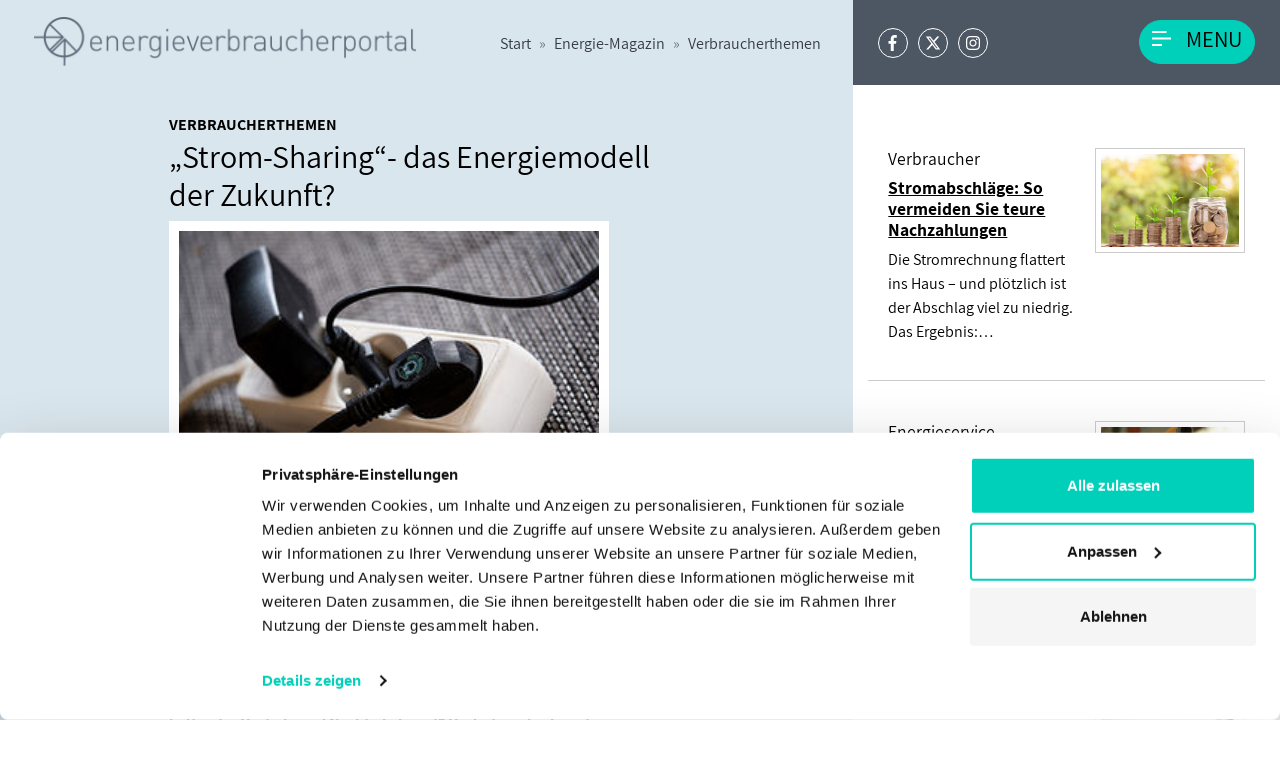

--- FILE ---
content_type: text/html; charset=utf-8
request_url: https://www.energieverbraucherportal.de/energie-magazin/verbraucherthemen/verbraucherthemen-detail/strom-sharing-das-energiemodell-der-zukunft
body_size: 8625
content:
<!DOCTYPE html>
<html lang="de-DE">
	<head>
		<meta charset="utf-8">
		<!--
	This website is powered by TYPO3 - inspiring people to share!
	TYPO3 is a free open source Content Management Framework initially created by Kasper Skaarhoj and licensed under GNU/GPL.
	TYPO3 is copyright 1998-2026 of Kasper Skaarhoj. Extensions are copyright of their respective owners.
	Information and contribution at https://typo3.org/
-->
		<link rel="icon" href="/typo3conf/ext/mysite/Resources/Public/favicon.ico" type="image/vnd.microsoft.icon">
		<title>„Strom-Sharing“- das Energiemodell der Zukunft?</title>
		<meta name="description" content="Mietstrom-Modelle oder sogenanntes Strom-Sharing sind neue Konzepte, die den Energiemarkt der Zukunft prägen könnten.">
		<meta property="og:title" content="„Strom-Sharing“- das Energiemodell der Zukunft?">
		<meta property="og:type" content="article">
		<meta property="og:url" content="https://www.energieverbraucherportal.de/energie-magazin/verbraucherthemen/verbraucherthemen-detail/strom-sharing-das-energiemodell-der-zukunft">
		<meta property="og:image" content="https://www.energieverbraucherportal.de/fileadmin/images/magazin/sonstiges.jpg">
		<meta property="og:image:width" content="450">
		<meta property="og:image:height" content="300">
		<meta property="og:description" content="Mietstrom-Modelle oder sogenanntes Strom-Sharing sind neue Konzepte, die den Energiemarkt der Zukunft prägen könnten.">
		<meta name="twitter:card" content="summary">
		<link rel="stylesheet" href="/typo3conf/ext/news/Resources/Public/Css/news-basic.css?1730744679" media="all">
		<link rel="stylesheet" href="/typo3conf/ext/mysite/Resources/Public/Styles/mysite.css?1767878682" media="all">
		<link rel="stylesheet" href="/typo3conf/ext/rx_shariff/Resources/Public/Css/shariff.complete.css?1730744679" media="all">
		<script src="/typo3conf/ext/mysite/Resources/Public/Js/jquery-3.4.1.min.js?1730744679"></script>
		<meta name="viewport" content="width=device-width, initial-scale=1.0 maximum-scale=1, user-scalable=0">
		<meta http-equiv="X-UA-Compatible" content="IE=edge">
		<meta name="robots" content="index">
		<link rel="apple-touch-icon-precomposed" sizes="57x57" href="/typo3conf/ext/mysite/Resources/Public/apple-touch-icon-57x57.png">
		<link rel="apple-touch-icon-precomposed" sizes="114x114" href="/typo3conf/ext/mysite/Resources/Public/apple-touch-icon-114x114.png">
		<link rel="apple-touch-icon-precomposed" sizes="72x72" href="/typo3conf/ext/mysite/Resources/Public/apple-touch-icon-72x72.png">
		<link rel="apple-touch-icon-precomposed" sizes="144x144" href="/typo3conf/ext/mysite/Resources/Public/apple-touch-icon-144x144.png">
		<link rel="apple-touch-icon-precomposed" sizes="60x60" href="/typo3conf/ext/mysite/Resources/Public/apple-touch-icon-60x60.png">
		<link rel="apple-touch-icon-precomposed" sizes="120x120" href="/typo3conf/ext/mysite/Resources/Public/apple-touch-icon-120x120.png">
		<link rel="apple-touch-icon-precomposed" sizes="76x76" href="/typo3conf/ext/mysite/Resources/Public/apple-touch-icon-76x76.png">
		<link rel="apple-touch-icon-precomposed" sizes="152x152" href="/typo3conf/ext/mysite/Resources/Public/apple-touch-icon-152x152.png">
		<script id="Cookiebot" src="https://consent.cookiebot.com/uc.js" data-cbid="dc876da0-e358-4aa0-bae2-fc907f037cd0" data-blockingmode="auto" type="text/javascript"></script>
		<script type="text/plain" data-cookieconsent="statistics">
                 (function(w,d,s,l,i){w[l]=w[l]||[];w[l].push({'gtm.start':
                     new Date().getTime(),event:'gtm.js'});var f=d.getElementsByTagName(s)[0],
                     j=d.createElement(s),dl=l!='dataLayer'?'&l='+l:'';j.async=true;j.src=
                     'https://www.googletagmanager.com/gtm.js?id='+i+dl;f.parentNode.insertBefore(j,f);
                 })(window,document,'script','dataLayer','GTM-5N7S8WB');
             </script>
		<script type="text/javascript">
    $(window).on('load',function(){
        $('#myModal').modal('show');
    });
</script>
		<style>
  #myModal button.close {
  background: none;
  color: #000;
  opacity: 0.5;
  margin: -1rem -0.5rem -1rem auto;
  }
  #myModal .modal-header {
  padding: 1rem;
  }
  </style>
		<script type="application/ld+json">{
    "@context": "https://schema.org",
    "@type": "NewsArticle",
    "mainEntityOfPage": {
        "@type": "WebPage",
        "@id": "https://www.energieverbraucherportal.de"
    },
    "headline": "\u201eStrom-Sharing\u201c- das Energiemodell der Zukunft? | Energieverbraucherportal",
    "image": [
        "https://www.energieverbraucherportal.de//fileadmin/images/magazin/sonstiges.jpg"
    ],
    "datePublished": "2019-07-18T13:32:56+00:00",
    "dateModified": "2020-05-13T10:35:54+00:00",
    "author": {
        "@type": "Person",
        "name": "Jule Krause"
    },
    "publisher": {
        "@type": "Organization",
        "name": "Energieverbraucherportal",
        "logo": {
            "@type": "ImageObject",
            "url": "https://energieverbraucherportal.de/typo3conf/ext/mysite/Resources/Public/Images/logo.png"
        }
    },
    "description": "Strom wird normalerweise \u00fcber Konzerne und Zwischenh\u00e4ndler bezogen. Das soll bald der Vergangenheit angeh\u00f6ren - folgt man zumindest einem Modell, das sich B\u00fcrgerstrom oder auch \u201eStrom-Sharing\u201c nennt. Doch was h\u00e4lt es f\u00fcr Vorteile und Nachteile bereit? Und ist es \u00fcberhaupt zukunftstauglich? Ein genauerer Blick auf das Konzept lohnt sich."
}</script>
		<link rel="canonical" href="https://www.energieverbraucherportal.de/energie-magazin/verbraucherthemen/verbraucherthemen-detail/strom-sharing-das-energiemodell-der-zukunft"> </head>
	<body id="page-46">
		<div class="page-content">
			<div class="dropdown">
				<div class="container-fluid">
					<div class="row justify-content-md-end">
						<div class="col-md-4 bg-dark-blue header-navi">
							<nav class="navbar navbar-dark bg-dark-blue"> <a class="icon-social icon-facebook d-none d-sm-none d-md-block" href="https://www.facebook.com/energieverbraucherportal" title="Facebook" target="_blank"><i class="fab fa-facebook-f"></i></a> <a class="icon-social icon-twitter d-none d-sm-none d-md-block" href="https://twitter.com/EVP_news" title="X" target="_blank"> <svg xmlns="http://www.w3.org/2000/svg" height="1em" viewBox="0 0 512 512">
										<style>svg{fill:#ffffff}</style>
										<path d="M389.2 48h70.6L305.6 224.2 487 464H345L233.7 318.6 106.5 464H35.8L200.7 275.5 26.8 48H172.4L272.9 180.9 389.2 48zM364.4 421.8h39.1L151.1 88h-42L364.4 421.8z"/></svg> </a> <a class="icon-social icon-instagram d-none d-sm-none d-md-block" href="https://www.instagram.com/energieverbraucherportal/" title="Instagram" target="_blank"><i class="fab fa-instagram"></i></a>
									<div class="d-mobile"> <a class="navbar-brand" title="Zur Startseite" href="/"> <img class="img-fluid" alt="Logo Energieverbraucherportal" src="/typo3conf/ext/mysite/Resources/Public/Images/logo_menu.png" width="390" height="52"> </a> </div>
									<button class="navbar-toggler dropdown-toggle" type="button" data-toggle="dropdown" data-target="#navi" aria-controls="navi" aria-expanded="false" aria-label="Toggle navigation"> <span class="navbar-toggler-icon"></span><span class="navbar-toggler-text">Menu</span> </button>
									 </nav>
								 </div>
							 </div>
						 </div>
					<div class="bg-dark-blue dropdown-menu mega-menu" id="navi" style="width: 100%;">
						<div class="bg-dark-blue navi-container">
							<div class="container"> <a class="navbar-brand" title="Zur Startseite" href="/"> <img class="img-fluid" alt="Logo Energieverbraucherportal" src="/typo3conf/ext/mysite/Resources/Public/Images/logo_menu.png" width="390" height="52"> </a>
								<button type="button" class="close" aria-label="Close"> <span aria-hidden="true">&times;</span> </button>
								 </div>
							<div class="container navi-padding">
								<div class="row">
									<div class="col-md-4 navi-box">
										<ul class="nav flex-column">
											<li class="navi-title"><a href="/strom/tarifrechner-strom" title="Zur Seite Strom">Strom</a></li>
											<li class="nav-item"><a href="/strom/tarifrechner-strom" title="Zur Seite Tarifrechner Strom" class="nav-link">Tarifrechner Strom</a></li>
											<li class="nav-item"><a href="/strom/tarifrechner-oekostrom" title="Zur Seite Tarifrechner Ökostrom" class="nav-link">Tarifrechner Ökostrom</a></li>
											<li class="nav-item"><a href="/strom/heizstrom" title="Zur Seite Heizstrom" class="nav-link">Heizstrom</a></li>
											<li class="nav-item"><a href="/strom/stromanbieter-suche" title="Zur Seite Anbietersuche Strom" class="nav-link">Anbietersuche Strom</a></li>
											<li class="nav-item"><a href="/strom/netzbetreibersuche-strom" title="Zur Seite Netzbetreibersuche Strom" class="nav-link">Netzbetreibersuche Strom</a></li>
										</ul>
									</div>
									<div class="col-md-4 navi-box">
										<ul class="nav flex-column">
											<li class="navi-title"><a href="/gas/tarifrechner-gas" title="Zur Seite Gas">Gas</a></li>
											<li class="nav-item"><a href="/gas/tarifrechner-gas" title="Zur Seite Tarifrechner Gas" class="nav-link">Tarifrechner Gas</a></li>
											<li class="nav-item"><a href="/gas/oekogas" title="Zur Seite Tarifrechner Ökogas" class="nav-link">Tarifrechner Ökogas</a></li>
											<li class="nav-item"><a href="/gas/gasanbieter-suche" title="Zur Seite Anbietersuche Gas" class="nav-link">Anbietersuche Gas</a></li>
											<li class="nav-item"><a href="/gas/netzbetreibersuche-gas" title="Zur Seite Netzbetreibersuche Gas" class="nav-link">Netzbetreibersuche Gas</a></li>
										</ul>
									</div>
									<div class="col-md-4 navi-box">
										<ul class="nav flex-column">
											<li class="navi-title"><a href="/ueber-uns" title="Zur Seite über uns">Über uns</a></li>
										</ul>
									</div>
									<div class="col-md-4 navi-box">
										<ul class="nav flex-column">
											<li class="navi-title"><a href="/waerme" title="Zur Seite Wärme">Wärme</a></li>
										</ul>
									</div>
									<div class="col-md-4 navi-box">
										<ul class="nav flex-column">
											<li class="navi-title"><a href="/energie-magazin" title="Zur Seite Energie-Magazin">Energie-Magazin</a></li>
											<li class="nav-item"><a href="/energie-magazin/politik" title="Zur Seite Politik &amp; Wirtschaft" class="nav-link">Politik & Wirtschaft</a></li>
											<li class="nav-item"><a href="/energie-magazin/nachhaltigkeit" title="Zur Seite Nachhaltigkeit &amp; Innovation" class="nav-link">Nachhaltigkeit & Innovation</a></li>
											<li class="nav-item"><a href="/energie-magazin/verbraucherthemen" title="Zur Seite Verbraucherthemen" class="nav-link">Verbraucherthemen</a></li>
											<li class="nav-item"><a href="/energie-magazin/specials" title="Zur Seite Specials" class="nav-link">Specials</a></li>
											<li class="nav-item"><a href="/energie-magazin/energie-service" title="Zur Seite Energie-Service" class="nav-link">Energie-Service</a></li>
											<li class="nav-item"><a href="/energie-magazin/interview" title="Zur Seite Interviews" class="nav-link">Interviews</a></li>
										</ul>
									</div>
									<div class="col-md-4 navi-box">
										<ul class="nav flex-column">
											<li class="navi-title"><a href="/top-lokalversorger" title="Zur Seite TOP-Lokalversorger">TOP-Lokalversorger</a></li>
										</ul>
									</div>
									<div class="col-md-4 navi-box">
										<ul class="nav flex-column">
											<li class="navi-title"><a href="/energiepreisbremse" title="Was ist unter Strompreisbremse &amp; Gaspreisbremse zu verstehen? Fragen &amp; Antworten rund um die Energiepreisbremse + Rechenbeispiele">Energiepreisbremse</a></li>
										</ul>
									</div>
									 </div>
								 </div>
							 </div>
						 </div>
					 </div>
				<div class="container-fluid">
					<div class="row">
						<div class="col-lg-8 body-bg-gradient bg-page-single"> <a href="#main" class="sr-only btn">Zum Hauptinhalt springen</a>
							<div class="row no-gutters">
								<div class="col-lg-6"><a class="navbar-brand brand-standard" title="Zur Startseite" href="/"> <img class="img-fluid" alt="Energieverbraucherportal" src="/typo3conf/ext/mysite/Resources/Public/Images/logo.png" width="390" height="52"> </a> </div>
								<div class="col-lg-6">
									<ol class="breadcrumb">
										<li class="breadcrumb-item"><a href="/" title="Start">Start</a></li>
										<li class="breadcrumb-item"><a href="/energie-magazin" title="Energie-Magazin">Energie-Magazin</a></li>
										<li class="breadcrumb-item"><a href="/energie-magazin/verbraucherthemen" title="Verbraucherthemen">Verbraucherthemen</a></li>
									</ol>
									 </div>
								 </div>
							<div id="main" class="section-content section-page-single">
								<div class="row justify-content-md-center">
									<div class="col-md-8">
										<div id="c124" class="frame frame-default frame-type-list frame-layout-0">
											<div class="news news-single">
												<div class="article">
													<div class="category"> <span class="news-list-category" xmlns:f="http://typo3.org/ns/TYPO3/CMS/Fluid/ViewHelpers"> <span>Verbraucherthemen</span> </span> </div>
													<h1>„Strom-Sharing“- das Energiemodell der Zukunft?</h1>
													<div class="news-img-wrap">
														<div class="outer">
															<div class="mediaelement mediaelement-image"> <img class="img-fluid header-image" title="Bringen Mietstrom-Modelle und Strom-Sharing die Zukunft?" src="/fileadmin/_processed_/a/d/csm_sonstiges_925561ae58.jpg" width="282" height="188" alt=""> </div>
															 </div>
														 </div>
													<div class="date"> <span class="news-list-date"> <time datetime="18-03-2019"> 18.03.2019 </time> </span> <a href="#" data-mailto-token="ocknvq,tgfcmvkqpBgpgtikgxgtdtcwejgtrqtvcn0fg" data-mailto-vector="2"> <span class="news-list-author"> <span> / Jule Krause</span> </span></a> </div>
													<div data-backend-url="/energie-magazin/verbraucherthemen/verbraucherthemen-detail?eID=shariff&amp;cHash=4ff19cb3e40e3ac42332449d136f42bf" data-services="[&quot;facebook&quot;,&quot;xing&quot;,&quot;twitter&quot;]" data-lang="de" class="shariff"></div>
													<div class="teaser-text">
														<p><strong>Strom wird normalerweise über Konzerne und Zwischenhändler bezogen. Das soll bald der Vergangenheit angehören - folgt man zumindest einem Modell, das sich Bürgerstrom oder auch „Strom-Sharing“ nennt. Doch was hält es für Vorteile und Nachteile bereit? Und ist es überhaupt zukunftstauglich? Ein genauerer Blick auf das Konzept lohnt sich.</strong></p>
														 </div>
													<div class="news-text-wrap">
														<p>Die Idee: Strom wird in privaten Anlagen zur regenerativen Stromerzeugung (Windenergie-, Fotovoltaik und Biomasseanlagen) produziert und nach Deckung des Eigenbedarfs in das öffentliche Stromnetz eingespeist. Lokale Verbraucher können den Strom direkt kaufen, der Stromversorger fällt weg.</p>
														<h2>Strom-Sharing: Dezentralität als größter Vorteil</h2>
														<p>Die Vorteile liegen auf der Hand: <a href="https://www.gammel.de/de/lexikon/Dezentrale-Stromerzeugung/6234" title="Strom-Sharing: Dezentrale Stromversorgung" target="_blank" rel="noreferrer">Strom wird bürgernah und regenerativ erzeugt</a> und der reine Ökostrom, der sonst möglicherweise in der großen Strommasse untergeht, gelangt auf direktem Weg zum Verbraucher. Diese Dezentralität kann, so ein zentraler Gedanke, die Marktmacht verschieben. Der Verbraucher soll genau wissen, wo sein Strom herkommt, wer ihn wo und wie produziert und welche Gedanken dahinterstecken. In diesem Sinne sollen große Konzerne durch viele kleine, möglichst ökologische Stromversorger ersetzt werden, die idealerweise auch noch aus der Region kommen. Darüber hinaus betonen Befürworter die Entlastung des EEG-Kontos, da keine Einspeisevergütung ausgezahlt wird. Durch die dezentrale Erzeugung des Stroms und den Verbrauch vor Ort rechnet man außerdem mit reduzierten Netznutzungsentgelten und sinkenden Kosten für das Stromnetz. Auch die Sonnencommunity, nach eigenen Angaben weltweit größte Plattform für Strom-Sharing, greift das Modell auf. Stromversorgung soll intelligent, nachhaltig und transparent gemacht werden, da Kleinkraftwerke bereits über 35 % des Stroms in Deutschland bereitstellen, heißt es auf der Webseite. Ebenfalls wird die Unabhängigkeit vom Stromversorger betont. Das Stromnetz soll zusätzlich durch Blockchain stabilisiert werden.</p>
														<h2>Aktuelle Lage auf dem Strommarkt wirft Probleme auf</h2>
														<p>Problematisch wird es erst, wenn man auf die Realität abseits der Theorie schaut. Noch gibt es vergleichsweise wenig Abnehmer des selbst produzierten Ökostroms, da dieser bis dato recht teuer ist. Zudem haben viele Verbraucher Angst vor einem Blackout. Ökostrom aus dem Markt kann Versorgungslücken bei schlechten Wetterverhältnissen allerdings schließen. Daher kaufen die Stromproduzenten bei Versorgungsengpässen hinzu. Dass die anfängliche Sorge damit unbegründet ist, ist vielen Verbrauchern anfangs nicht klar. Auf der anderen Seite kann das Konzept nur Fuß fassen, wenn es dem Preiswettbewerb im Strommarkt standhält. Dies ist zum jetzigen Zeitpunkt noch nicht der Fall. Kritisiert werden außerdem die fehlenden Voraussetzungen auf dem heutigen Energiemarkt. Derzeit wird der Stromverbrauch nämlich durch normale Summenzähler einmal jährlich ermittelt- das heißt, dass der zeitgleiche Verbrauch von zugekauftem Bürgerstrom nicht ermittelt werden kann. Dazu kommt, dass nicht eindeutig geklärt ist, was mit dem überschüssigen Strom passiert, der nicht verkauft wird. Offen bleibt beispielsweise, wie genau die Vergütung bei der Einspeisung aussieht.</p>
														<h2>Sharing-Start-Ups greifen das Konzept auf</h2>
														<p>Ein bereits gestartetes Beispiel der Vermarktung solch einer Stromproduktion hierzulande ist beispielsweise das Start-Up Enyway, das sich zum Ziel gemacht hat, Ökostrom aus der Region attraktiver zu machen. Dabei sollen große Konzerne überflüssig werden, um die Energiewende aktiv voranzutreiben. Enyway ist eine Plattform für den Verkauf und Kauf von Strom, eine Art „Online-Marktplatz“, wie sich das Unternehmen selber beschreibt. Gründer Heiko von Tschischwitz, der das Ökostrom-Unternehmen Lichtblick führte, setzt auf seiner Webseite auf kleine Vorstellungsvideos mit den persönlichen Geschichten der Stromproduzenten, sowie Daten und Fakten rund um die jeweilige Art der Stromerzeugung. Schnell wird deutlich: Sympathie ist ein ganz großes Thema bei EnyWay. Produzent und Verbraucher bauen über die Plattform eine Art persönliche Verbindung auf. Dass sich so sauberer Strom kaufen und verkaufen lässt, wirkt fast schon wie ein nettes „Nebenprodukt“. Das Start-Up übernimmt die An- und Ummeldung und setzt die Stromerzeuger für eine monatliche Gebührenpauschale von 3,99 Euro in Szene.</p>
														<h2>„Strom-Sharing“ womöglich lukrativer in der Zukunft</h2>
														<p>Die verbrauchsnahe Erzeugung von elektrischer Energie durch kleine, regionale Anlagen ist, soviel lässt sich bisher sagen, eine zukunftsweisende Idee, die viel Potenzial mit sich bringt.&nbsp; Der Energiemarkt könnte komplett umstrukturiert werden, indem die Unabhängigkeit vom Stromversorger eine neue Dimension annimmt. Voraussetzung dafür ist allerdings, dass eine technische Aufrüstung stattfindet. Darunter fallen beispielsweise intelligente Zähler, die den Stromverbrauch öfter und genauer ermitteln, sowie smarte Verbrauchsgeräte, die die gezielte Verbrauchseinteilung ermöglichen. Dass es zum jetzigen Zeitpunkt schon klappen kann, zeigt das Beispiel eines privaten Stromverkäufers aus Scheeßel. Der Strom aus seiner alten Mühle, die in dem kleinen Örtchen zwischen Hamburg und Bremen steht und eigenständig bis zu 42 Prozent des Strombedarfs des einzelnen Verbrauchers decken kann, ist mittlerweile ausverkauft.</p>
														<p><strong>Weitere Quellen:</strong><br> <a href="https://www.zeit.de/wirtschaft/2018-01/stromversorgung-nachbarschaft-buergerstrom-ueberschuss-netz-energiewende" title="Privilegien großer Konzerne bei Strom-Sharing beachten" target="_blank" rel="noreferrer">Artikel der Zeit zum Strom-Sharing</a><br> <a href="https://strom.enyway.com/" title="Strom-Sharing von enyway" target="_blank" rel="noreferrer">Webseite des Startups Enyway</a></p>
														 </div>
													<div class="news-related-wrap"> </div>
													<div class="news-backlink-wrap">
														<hr>
														<p> <i class="fa fa-arrow-left" aria-hidden="true"></i>&nbsp; <a title="Zurück" href="javascript:history.back()">Zurück</a> </p>
														 </div>
													 </div>
												 </div>
											 </div>
										 </div>
									 </div>
								 </div>
							 </div>
						<div class="col-lg-4 column-right column-right-page-single">
							<div id="c125" class="frame frame-default frame-type-list frame-layout-0">
								<div class="row">
									<div class="col-lg-12">
										<div class="media">
											<div class="media-body">
												<h3>Verbraucher <a title="Stromabschläge: So vermeiden Sie teure Nachzahlungen" href="/energie-magazin/verbraucherthemen/verbraucherthemen-detail/stromabschlaege-so-vermeiden-sie-teure-nachzahlungen?tx_news_pi1%5Bcategory%5D=16&amp;cHash=20ea7e9df2bfc4154f79c822ee48cd8a"> <span>Stromabschläge: So vermeiden Sie teure Nachzahlungen </span> </a> </h3>
												<p>Die Stromrechnung flattert ins Haus – und plötzlich ist der Abschlag viel zu niedrig. Das Ergebnis:…</p>
												 </div>
											 <a title="Stromabschläge: So vermeiden Sie teure Nachzahlungen" href="/energie-magazin/verbraucherthemen/verbraucherthemen-detail/stromabschlaege-so-vermeiden-sie-teure-nachzahlungen"> <img class="ml-3" title="Co2 Steuer verursacht Kosten" alt="Stromabschläge" src="/fileadmin/_processed_/d/5/csm_money-2724241_1920_4b7557b8f1.jpg" width="300" height="203"> </a> </div>
										 </div>
									 </div>
								<div class="row">
									<div class="col-lg-12">
										<div class="media">
											<div class="media-body">
												<h3>Energieservice <a title="Grundversorgung: Warum viele zu viel zahlen?" href="/energie-magazin/verbraucherthemen/verbraucherthemen-detail/grundversorgung-warum-viele-zu-viel-zahlen?tx_news_pi1%5Bcategory%5D=16&amp;cHash=20ea7e9df2bfc4154f79c822ee48cd8a"> <span>Grundversorgung: Warum viele zu viel zahlen? </span> </a> </h3>
												<p>Viele Verbraucherinnen und Verbraucher zahlen weiterhin viel zu hohe Preise – obwohl sie im…</p>
												 </div>
											 <a title="Grundversorgung: Warum viele zu viel zahlen?" href="/energie-magazin/verbraucherthemen/verbraucherthemen-detail/grundversorgung-warum-viele-zu-viel-zahlen"> <img class="ml-3" alt="Grundversorgung" src="/fileadmin/_processed_/2/5/csm_klimatip_4988d2ebcd.jpg" width="300" height="200"> </a> </div>
										 </div>
									 </div>
								<div class="row">
									<div class="col-lg-12">
										<div class="media">
											<div class="media-body">
												<h3>Verbraucher <a title="Vergleichsportale für Energie: Worauf sollten Verbraucher achten?" href="/energie-magazin/verbraucherthemen/verbraucherthemen-detail/vergleichsportale-fuer-energie-worauf-sollten-verbraucher-achten?tx_news_pi1%5Bcategory%5D=16&amp;cHash=20ea7e9df2bfc4154f79c822ee48cd8a"> <span>Vergleichsportale für Energie: Worauf sollten Verbraucher achten? </span> </a> </h3>
												<p>Die Energiekosten bleiben für viele Haushalte ein sensibles Thema und viele Haushalte stellen sich…</p>
												 </div>
											 <a title="Vergleichsportale für Energie: Worauf sollten Verbraucher achten?" href="/energie-magazin/verbraucherthemen/verbraucherthemen-detail/vergleichsportale-fuer-energie-worauf-sollten-verbraucher-achten"> <img class="ml-3" title="Corona und Stromverbrauch" alt="Vergleichsportale für Energie" src="/fileadmin/_processed_/b/9/csm_geld1_df039377b6.jpg" width="300" height="200"> </a> </div>
										 </div>
									 </div>
								<div class="row">
									<div class="col-lg-12">
										<div class="media">
											<div class="media-body">
												<h3>Versorger <a title="Bewerbungsstart für TOP-Lokalversorger 2026" href="/energie-magazin/verbraucherthemen/verbraucherthemen-detail/bewerbungsstart-fuer-top-lokalversorger-2026?tx_news_pi1%5Bcategory%5D=16&amp;cHash=20ea7e9df2bfc4154f79c822ee48cd8a"> <span>Bewerbungsstart für TOP-Lokalversorger 2026 </span> </a> </h3>
												<p>Das Energieverbraucherportal hat den Startschuss für die Auszeichnung „TOP-Lokalversorger 2026“…</p>
												 </div>
											 <a title="Bewerbungsstart für TOP-Lokalversorger 2026" href="/energie-magazin/verbraucherthemen/verbraucherthemen-detail/bewerbungsstart-fuer-top-lokalversorger-2026"> <img class="ml-3" alt="TOP-Lokalversorger 2026" src="/fileadmin/_processed_/f/e/csm_poehls_b32498fa05.jpg" width="300" height="200"> </a> </div>
										 </div>
									 </div>
								 </div>
							 </div>
						 </div>
					 </div>
				<div class="footer-section container-fluid">
					<div class="container">
						<div class="row">
							<div class="col-lg-4">
								<h4>Unsere Partner</h4>
								<div class="footer-section-logo"> <img class="img-fluid" alt="Footer Logo TOP-Lokalversorger" src="/typo3conf/ext/mysite/Resources/Public/Images/tlv_logo_footer.png" width="249" height="63"> </div>
								<p>TOP-Lokalversorger ist eine Auszeichnung für lokale Versorger mit einem TOP-Preis gepaart mit einem TOP-Engagement. Hier werden guter Service, Engagement in die Region und Umweltbewusstsein bewertet. Denn nicht nur der Preis zählt! </p>
								<div class="footer-section-logo"> <img class="img-fluid" alt="Footer Logo De-Media" src="/typo3conf/ext/mysite/Resources/Public/Images/logo_demedia.png" width="249" height="52"> </div>
								<p>Unsere Agentur - De-Media - Spezialist für Energie und Wasser. Tatkräftiger Unterstützer für Design, Konzeption und Technik.</p>
								 </div>
							<div class="col-lg-8">
								<div class="row">
									<div class="col-lg-4">
										<div id="c3" class="frame frame-default frame-type-menu_subpages frame-layout-0">
											<header>
												<h4 class=""> <a href="/strom/tarifrechner-strom">Strom</a> </h4>
												 </header>
											<ul>
												<li> <a href="/strom/tarifrechner-strom" title="Tarifrechner Strom"> <span>Tarifrechner Strom</span> </a> </li>
												<li> <a href="/strom/tarifrechner-oekostrom" title="Tarifrechner Ökostrom"> <span>Tarifrechner Ökostrom</span> </a> </li>
												<li> <a href="/strom/heizstrom" title="Heizstrom"> <span>Heizstrom</span> </a> </li>
												<li> <a href="/strom/stromanbieter-suche" title="Anbietersuche Strom"> <span>Anbietersuche Strom</span> </a> </li>
												<li> <a href="/strom/netzbetreibersuche-strom" title="Netzbetreibersuche Strom"> <span>Netzbetreibersuche Strom</span> </a> </li>
												 </ul>
											 </div>
										 </div>
									<div class="col-lg-4">
										<div id="c4" class="frame frame-default frame-type-menu_subpages frame-layout-0">
											<header>
												<h4 class=""> <a href="/gas/tarifrechner-gas">Gas</a> </h4>
												 </header>
											<ul>
												<li> <a href="/gas/tarifrechner-gas" title="Tarifrechner Gas"> <span>Tarifrechner Gas</span> </a> </li>
												<li> <a href="/gas/oekogas" title="Tarifrechner Ökogas"> <span>Tarifrechner Ökogas</span> </a> </li>
												<li> <a href="/gas/gasanbieter-suche" title="Anbietersuche Gas"> <span>Anbietersuche Gas</span> </a> </li>
												<li> <a href="/gas/netzbetreibersuche-gas" title="Netzbetreibersuche Gas"> <span>Netzbetreibersuche Gas</span> </a> </li>
												 </ul>
											 </div>
										 </div>
									<div class="col-lg-4 no-sub">
										<div id="c5" class="frame frame-default frame-type-menu_pages frame-layout-0">
											<header>
												<h4 class=""> <a href="/ueber-uns">Über uns</a> </h4>
												 </header>
											<ul>
												<li> <a href="/ueber-uns" title="Über uns"> <span>Über uns</span> </a> </li>
												 </ul>
											 </div>
										 </div>
									 </div>
								<div class="row mt-5">
									<div class="col-lg-4">
										<div id="c6" class="frame frame-default frame-type-menu_subpages frame-layout-0">
											<header>
												<h4 class=""> <a href="/waerme">Wärme</a> </h4>
												 </header>
											 </div>
										 </div>
									<div class="col-lg-4">
										<div id="c265" class="frame frame-default frame-type-menu_subpages frame-layout-0">
											<header>
												<h4 class=""> <a href="/energie-magazin">Energie-Magazin</a> </h4>
												 </header>
											<ul>
												<li> <a href="/energie-magazin/politik" title="Politik &amp; Wirtschaft"> <span>Politik &amp; Wirtschaft</span> </a> </li>
												<li> <a href="/energie-magazin/nachhaltigkeit" title="Nachhaltigkeit &amp; Innovation"> <span>Nachhaltigkeit &amp; Innovation</span> </a> </li>
												<li> <a href="/energie-magazin/verbraucherthemen" title="Verbraucherthemen"> <span>Verbraucherthemen</span> </a> </li>
												<li> <a href="/energie-magazin/specials" title="Specials"> <span>Specials</span> </a> </li>
												<li> <a href="/energie-magazin/energie-service" title="Energie-Service"> <span>Energie-Service</span> </a> </li>
												<li> <a href="/energie-magazin/interview" title="Interviews"> <span>Interviews</span> </a> </li>
												 </ul>
											 </div>
										 </div>
									<div class="col-lg-4">
										<div id="c266" class="frame frame-default frame-type-menu_subpages frame-layout-0">
											<header>
												<h4 class=""> <a href="/top-lokalversorger">TOP-Lokalversorger</a> </h4>
												 </header>
											 </div>
										 </div>
									 </div>
								<div class="row mt-5">
									<div class="col-lg-4">
										<div id="c552" class="frame frame-default frame-type-menu_subpages frame-layout-0">
											<header>
												<h4 class=""> <a href="/energiepreisbremse">Energiepreisbremse</a> </h4>
												 </header>
											 </div>
										 </div>
									<div class="col-lg-4"> </div>
									<div class="col-lg-4"> </div>
									 </div>
								 </div>
							 </div>
						<hr>
						<div class="row justify-content-center">
							<ul class="list-inline d-md-none">
								<li class="list-inline-item"> <a class="icon-social icon-facebook d-block d-sm-block d-md-none" href="https://www.facebook.com/energieverbraucherportal" title="Facebook" target="_blank"><i class="fab fa-facebook-f"></i></a> </li>
								<li class="list-inline-item"> <a class="icon-social icon-twitter d-block d-sm-block d-md-none" href="https://twitter.com/EVP_news" title="Twitter" target="_blank"><i class="fab fa-twitter"></i></a> </li>
								<li class="list-inline-item"> <a class="icon-social icon-instagram d-block d-sm-block d-md-none" href="https://www.instagram.com/energieverbraucherportal/" title="Instagram" target="_blank"><i class="fab fa-instagram"></i></a> </li>
								 </ul>
							 </div>
						<div class="row justify-content-center">
							<div class="footer-section-imprint">
								<ul class="list-inline">
									<li class="list-inline-item"><a href="/impressum" title="Zur Seite Impressum">Impressum</a></li>
									<li class="list-inline-item"><a href="/kontakt" title="Zur Seite Kontakt">Kontakt</a></li>
									<li class="list-inline-item"><a href="/datenschutzerklaerung" title="Zur Seite Datenschutzerklärung">Datenschutzerklärung</a></li>
								</ul>
								 </div>
							 </div>
						 </div>
					 </div>
				 <a class="my-scroll-top"><i class="fa fa-chevron-circle-up fa-3x" aria-hidden="true"></i> </a> </div>
			<script src="/typo3conf/ext/mysite/Resources/Public/Js/vendor.min.js?1730744679"></script>
			<script src="/typo3conf/ext/mysite/Resources/Public/Js/mysite.js?1747819245"></script>
			<script src="/typo3conf/ext/cs_seo/Resources/Public/JavaScript/cs_seo.ga.js?1730744678"></script>
			<script src="/typo3conf/ext/rx_shariff/Resources/Public/JavaScript/shariff.complete.js?1730744679"></script>
			<script async="async" src="/typo3temp/assets/js/cfd16b174d7f7b046e20adbc2e0a1094.js?1714639927"></script>
			<noscript type="text/plain" data-cookieconsent="statistics">
				<iframe src="https://www.googletagmanager.com/ns.html?id=GTM-5N7S8WB" height="0" width="0" style="display:none;visibility:hidden"></iframe>
			</noscript>
			 </body>
		 </html>

--- FILE ---
content_type: text/css; charset=utf-8
request_url: https://www.energieverbraucherportal.de/typo3conf/ext/mysite/Resources/Public/Styles/webfonts.css
body_size: 494
content:
/* assistant-300 - latin */
@font-face {
  font-family: 'Assistant';
  font-style: normal;
  font-weight: 300;
  src: url('../Fonts/assistant-v2-latin/assistant-v2-latin-300.eot'); /* IE9 Compat Modes */
  src: local('Assistant Light'), local('Assistant-Light'),
       url('../Fonts/assistant-v2-latin/assistant-v2-latin-300.eot?#iefix') format('embedded-opentype'), /* IE6-IE8 */
       url('../Fonts/assistant-v2-latin/assistant-v2-latin-300.woff2') format('woff2'), /* Super Modern Browsers */
       url('../Fonts/assistant-v2-latin/assistant-v2-latin-300.woff') format('woff'), /* Modern Browsers */
       url('../Fonts/assistant-v2-latin/assistant-v2-latin-300.ttf') format('truetype'), /* Safari, Android, iOS */
       url('../Fonts/assistant-v2-latin/assistant-v2-latin-300.svg#Assistant') format('svg'); /* Legacy iOS */
  font-display: swap;
}
/* assistant-regular - latin */
@font-face {
  font-family: 'Assistant';
  font-style: normal;
  font-weight: 400;
  src: url('../Fonts/assistant-v2-latin/assistant-v2-latin-regular.eot'); /* IE9 Compat Modes */
  src: local('Assistant'), local('Assistant-Regular'),
       url('../Fonts/assistant-v2-latin/assistant-v2-latin-regular.eot?#iefix') format('embedded-opentype'), /* IE6-IE8 */
       url('../Fonts/assistant-v2-latin/assistant-v2-latin-regular.woff2') format('woff2'), /* Super Modern Browsers */
       url('../Fonts/assistant-v2-latin/assistant-v2-latin-regular.woff') format('woff'), /* Modern Browsers */
       url('../Fonts/assistant-v2-latin/assistant-v2-latin-regular.ttf') format('truetype'), /* Safari, Android, iOS */
       url('../Fonts/assistant-v2-latin/assistant-v2-latin-regular.svg#Assistant') format('svg'); /* Legacy iOS */
  font-display: swap;
}
/* assistant-700 - latin */
@font-face {
  font-family: 'Assistant';
  font-style: normal;
  font-weight: 700;
  src: url('../Fonts/assistant-v2-latin/assistant-v2-latin-700.eot'); /* IE9 Compat Modes */
  src: local('Assistant Bold'), local('Assistant-Bold'),
       url('../Fonts/assistant-v2-latin/assistant-v2-latin-700.eot?#iefix') format('embedded-opentype'), /* IE6-IE8 */
       url('../Fonts/assistant-v2-latin/assistant-v2-latin-700.woff2') format('woff2'), /* Super Modern Browsers */
       url('../Fonts/assistant-v2-latin/assistant-v2-latin-700.woff') format('woff'), /* Modern Browsers */
       url('../Fonts/assistant-v2-latin/assistant-v2-latin-700.ttf') format('truetype'), /* Safari, Android, iOS */
       url('../Fonts/assistant-v2-latin/assistant-v2-latin-700.svg#Assistant') format('svg'); /* Legacy iOS */
  font-display: swap;
}
/* merienda-one-regular - latin */
@font-face {
  font-family: 'Merienda One';
  font-style: normal;
  font-weight: 400;
  src: url('../Fonts/merienda-one-v8-latin/merienda-one-v8-latin-regular.eot'); /* IE9 Compat Modes */
  src: local('Merienda One'), local('MeriendaOne-Regular'),
       url('../Fonts/merienda-one-v8-latin/merienda-one-v8-latin-regular.eot?#iefix') format('embedded-opentype'), /* IE6-IE8 */
       url('../Fonts/merienda-one-v8-latin/merienda-one-v8-latin-regular.woff2') format('woff2'), /* Super Modern Browsers */
       url('../Fonts/merienda-one-v8-latin/merienda-one-v8-latin-regular.woff') format('woff'), /* Modern Browsers */
       url('../Fonts/merienda-one-v8-latin/merienda-one-v8-latin-regular.ttf') format('truetype'), /* Safari, Android, iOS */
       url('../Fonts/merienda-one-v8-latin/merienda-one-v8-latin-regular.svg#MeriendaOne') format('svg'); /* Legacy iOS */
  font-display: swap;
}


--- FILE ---
content_type: application/x-javascript
request_url: https://consentcdn.cookiebot.com/consentconfig/dc876da0-e358-4aa0-bae2-fc907f037cd0/energieverbraucherportal.de/configuration.js
body_size: -24
content:
CookieConsent.configuration.tags.push({id:192929890,type:"script",tagID:"",innerHash:"",outerHash:"",tagHash:"13844938812703",url:"https://consent.cookiebot.com/uc.js",resolvedUrl:"https://consent.cookiebot.com/uc.js",cat:[1,4]});

--- FILE ---
content_type: application/javascript; charset=utf-8
request_url: https://www.energieverbraucherportal.de/typo3conf/ext/mysite/Resources/Public/Js/mysite.js?1747819245
body_size: 879
content:
$(document).ready(function () {

    // scroll top
    $('.my-scroll-top').click(function () {
        $("html, body").animate({scrollTop: 0},
            {
                duration: 1200,
                easing: "swing"
            });
    });

    // show and hide to top
    $('.my-scroll-top').hide();
    $(window).scroll(function () {
        var value = 400; //
        var scrolling = $(window).scrollTop();
        if (scrolling > value) {
            $('.my-scroll-top').fadeIn();
        } else {
            $('.my-scroll-top').fadeOut();
        }
    });

// hyphenator
    $('.page-content').find('div, p, span, h1, h2, h3, h4').hyphenate('de');

// Smooth Scroll to Anchor
    $('a.my-scroll-top').click(function () {
        $('html, body').animate({
            scrollTop: $('[name="' + $.attr(this, 'href').substring(1) + '"]').offset().top-110
        }, 500);
        return false;
    });

    $('div.icon-edit').click(function () {
        $('html, body').animate({
            scrollTop: $('[name="' + $.attr(this, 'href').substring(1) + '"]').offset().top-110
        }, 500);
        return false;
    });

// bootstrap hover dropdown
    $('ul.navbar-nav li.dropdown').hover(function () {
        $(this).find('.dropdown-menu').stop(true, true).delay(100).fadeIn(100);
    }, function () {
        $(this).find('.dropdown-menu').stop(true, true).delay(100).fadeOut(100);
    });


    $('.energy-option label').on('click', function () {
        $(this).toggleClass('active');
    });
    $('.laufzeit-option label').on('click', function () {
        $(this).toggleClass('active');
    });
    $('.anbieter-option label').on('click', function () {
        $(this).toggleClass('active');
    });


    // animate icon in menu

   // $('button.navbar-toggler span').on('click', function () {
   //     $(this).toggleClass('open');
   // });



    $(function () {
        $("body").tooltip({ selector: '[data-toggle=tooltip]', boundary: 'window', html: true });
    });

    //calculator classes for mobile and desktop

    $(window).bind("resize", function () {
        if ($(this).width() < 992) {
            $('div.section-calculator_calc').removeClass('d-none d-lg-block d-xl-block').addClass('d-block d-sm-block d-md-block d-lg-none');
            $('div.collapseclass').removeClass('collapseclass').addClass('collapse');
        } else {
            $('div.section-calculator_calc').removeClass('d-block d-sm-block d-md-block d-lg-none').addClass('d-none d-lg-block d-xl-block')
        }
    }).trigger('resize');


});

jQuery(document).on('click', '.mega-dropdown', function(e) {
    e.stopPropagation()
});


--- FILE ---
content_type: image/svg+xml
request_url: https://www.energieverbraucherportal.de/typo3conf/ext/mysite/Resources/Public/Images/icons/icon_navi.svg
body_size: 164
content:
<svg xmlns="http://www.w3.org/2000/svg" viewBox="0 0 38 15.98"><path d="M5 0h28v2H5zm5 6.97h28v2.06H10zM0 13.98h28v2H0z" fill="#fff" data-name="Ebene 2"/></svg>

--- FILE ---
content_type: application/javascript; charset=utf-8
request_url: https://www.energieverbraucherportal.de/typo3conf/ext/mysite/Resources/Public/Js/mysite.js?1747819245
body_size: 879
content:
$(document).ready(function () {

    // scroll top
    $('.my-scroll-top').click(function () {
        $("html, body").animate({scrollTop: 0},
            {
                duration: 1200,
                easing: "swing"
            });
    });

    // show and hide to top
    $('.my-scroll-top').hide();
    $(window).scroll(function () {
        var value = 400; //
        var scrolling = $(window).scrollTop();
        if (scrolling > value) {
            $('.my-scroll-top').fadeIn();
        } else {
            $('.my-scroll-top').fadeOut();
        }
    });

// hyphenator
    $('.page-content').find('div, p, span, h1, h2, h3, h4').hyphenate('de');

// Smooth Scroll to Anchor
    $('a.my-scroll-top').click(function () {
        $('html, body').animate({
            scrollTop: $('[name="' + $.attr(this, 'href').substring(1) + '"]').offset().top-110
        }, 500);
        return false;
    });

    $('div.icon-edit').click(function () {
        $('html, body').animate({
            scrollTop: $('[name="' + $.attr(this, 'href').substring(1) + '"]').offset().top-110
        }, 500);
        return false;
    });

// bootstrap hover dropdown
    $('ul.navbar-nav li.dropdown').hover(function () {
        $(this).find('.dropdown-menu').stop(true, true).delay(100).fadeIn(100);
    }, function () {
        $(this).find('.dropdown-menu').stop(true, true).delay(100).fadeOut(100);
    });


    $('.energy-option label').on('click', function () {
        $(this).toggleClass('active');
    });
    $('.laufzeit-option label').on('click', function () {
        $(this).toggleClass('active');
    });
    $('.anbieter-option label').on('click', function () {
        $(this).toggleClass('active');
    });


    // animate icon in menu

   // $('button.navbar-toggler span').on('click', function () {
   //     $(this).toggleClass('open');
   // });



    $(function () {
        $("body").tooltip({ selector: '[data-toggle=tooltip]', boundary: 'window', html: true });
    });

    //calculator classes for mobile and desktop

    $(window).bind("resize", function () {
        if ($(this).width() < 992) {
            $('div.section-calculator_calc').removeClass('d-none d-lg-block d-xl-block').addClass('d-block d-sm-block d-md-block d-lg-none');
            $('div.collapseclass').removeClass('collapseclass').addClass('collapse');
        } else {
            $('div.section-calculator_calc').removeClass('d-block d-sm-block d-md-block d-lg-none').addClass('d-none d-lg-block d-xl-block')
        }
    }).trigger('resize');


});

jQuery(document).on('click', '.mega-dropdown', function(e) {
    e.stopPropagation()
});
